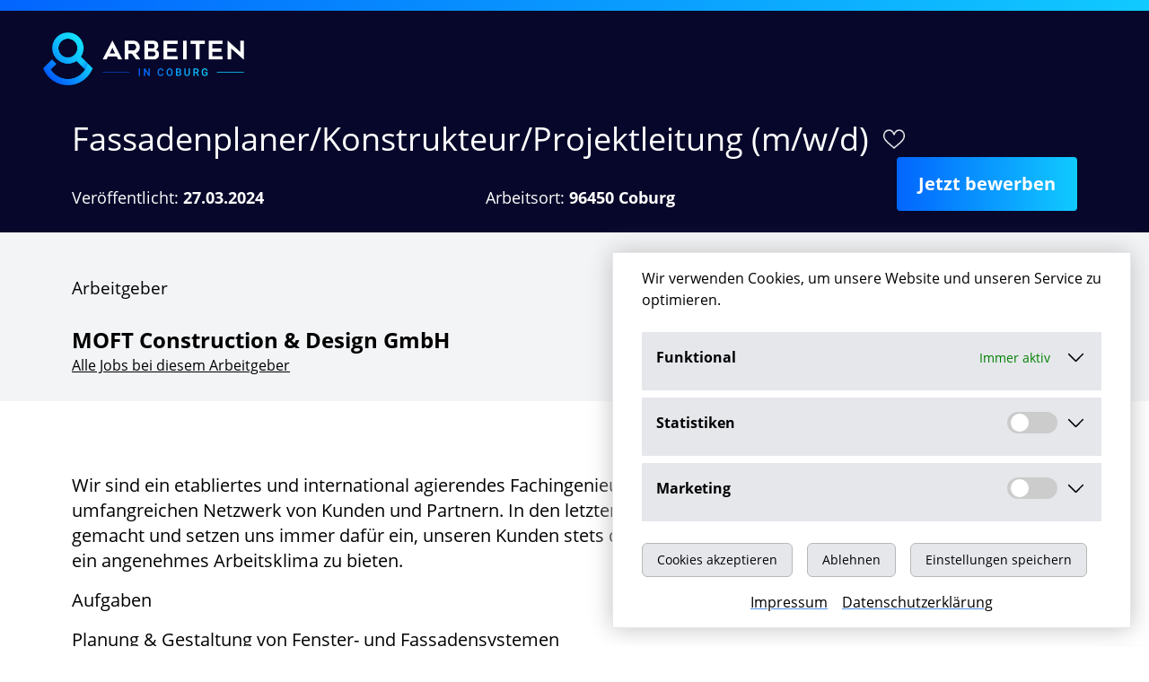

--- FILE ---
content_type: text/html; charset=UTF-8
request_url: https://arbeiten-in-coburg.de/job/fassadenplaner-konstrukteur-projektleitung-coburg/fa6ffe0805306b8f49b631096dfdd522
body_size: 6118
content:
<!DOCTYPE html>
<html lang="de">
<head>
	<meta charset="utf-8">
	<meta name="viewport" content="width=device-width, initial-scale=1.0">
	<meta name="google-site-verification" content="LUG7iGwfJXmbgsOsQvdtFGQKa-yCskI3-EeJ8PF-rHg" />
	<title>Fassadenplaner/Konstrukteur/Projektleitung (m/w/d) - Coburg | arbeiten-in-coburg.de</title>
<meta name="description" content="Stellenangebot: Fassadenplaner/Konstrukteur/Projektleitung (m/w/d) bei MOFT Construction &amp; Design GmbH in Coburg für ab sofort in Vollzeit gesucht.">
<meta name="copyright" content="Onyx Consulting GmbH">
<link rel="canonical" href="https://arbeiten-in-coburg.de/job/fassadenplaner-konstrukteur-projektleitung-coburg/fa6ffe0805306b8f49b631096dfdd522"/>
<meta name="robots" content="all">
<meta property="og:image:width" content="1200" />
<meta property="og:image:height" content="630" />
<meta property="og:title" content="Fassadenplaner/Konstrukteur/Projektleitung (m/w/d) - Coburg" />
<meta property="og:description" content="Stellenangebot: Fassadenplaner/Konstrukteur/Projektleitung (m/w/d) bei MOFT Construction &amp; Design GmbH in Coburg für ab sofort in Vollzeit gesucht." />
<meta property="og:type" content="article" />
<meta property="og:url" content="https://arbeiten-in-coburg.de/job/fassadenplaner-konstrukteur-projektleitung-coburg/fa6ffe0805306b8f49b631096dfdd522" />
<meta property="og:site_name" content="arbeiten-in-coburg.de" />
<meta property="og:locale" content="de_DE" />
<meta property="og:image" content="https://arbeiten-in-coburg.de/assets/img/arbeiten-in-coburg.jpg" />

<meta name="twitter:card" content="summary_large_image" />
<meta name="twitter:title" content="Fassadenplaner/Konstrukteur/Projektleitung (m/w/d) - Coburg" />
<meta name="twitter:description" content="Stellenangebot: Fassadenplaner/Konstrukteur/Projektleitung (m/w/d) bei MOFT Construction &amp; Design GmbH in Coburg für ab sofort in Vollzeit gesucht." />
<meta name="twitter:image" content="https://arbeiten-in-coburg.de/assets/img/arbeiten-in-coburg.jpg" />
<script type="application/ld+json">{"@context":"https://schema.org/","@type":"JobPosting","name":"Fassadenplaner/Konstrukteur/Projektleitung (m/w/d) - Coburg","description":"<p>Wir sind ein etabliertes und international agierendes Fachingenieurbüro für Fenster- und Fassadensysteme mit einem umfangreichen Netzwerk von Kunden und Partnern. In den letzten Jahren haben wir uns europaweit einen Namen gemacht und setzen uns immer dafür ein, unseren Kunden stets den bestmöglichen Service und unseren Mitarbeitern ein angenehmes Arbeitsklima zu bieten.</p><p> Aufgaben </p><ul><li>Planung & Gestaltung von Fenster- und Fassadensystemen</li><li>Erstellung von Werkstattzeichnungen</li><li>Entwicklung von Montagekonzepten</li><li>Verwalten von Projektvorgängen</li></ul><p> Qualifikation </p><ul><li>Abgeschlossenes Studium (Bauingenieurwesen, Architektur, Metallbau oder gleichwertig)</li><li>Sehr gute Softwarekenntnisse: AutoCad, LogiKal</li><li>Nice to have: Kenntnisse der Software HiCAD oder Inventor</li><li>Sehr gute Deutsch- und Englischkenntnisse</li><li>Sehr gute Kenntnisse in MS-Office-Programmen</li></ul><p> Benefits </p><ul><li>Freundliche und angenehme Arbeitsatmosphäre im familiengeführten Unternehmen</li><li>Hands-on-Mentalität</li><li>Modern ausgestatteter Arbeitsplatz im Herzen Coburgs mit perfekter Anbindung an den öffentlichen Nahverkehr</li><li>Individuelle Entwicklungsmöglichkeiten</li><li>Flexible Arbeitszeiten und Homeofficemöglichkeit</li><li>Überdurchschnittliches Gehalt und unbefristetes Arbeitsverhältnis mit langfristiger Perspektive</li><li>Möglichkeit von steuerfreien, individuellen Bezuschussungen</li></ul><p>Du interessierst Dich für den Job? Wir freuen uns auf Dich!</p><br><br>Beginn<br>ab sofort","image":"https://arbeiten-in-coburg.de/assets/img/arbeiten-in-coburg.jpg","title":"Fassadenplaner/Konstrukteur/Projektleitung (m/w/d)","datePosted":"2024-03-27","url":"https://arbeiten-in-coburg.de/job/fassadenplaner-konstrukteur-projektleitung-coburg/fa6ffe0805306b8f49b631096dfdd522","hiringOrganization":{"@type":"Organization","name":"MOFT Construction & Design GmbH"},"jobLocation":{"@type":"Place","address":{"@type":"PostalAddress","addressCountry":"DE","addressLocality":"Coburg","addressRegion":"Bayern","postalCode":"96450"}},"employmentType":"FULL_TIME","identifier":{"@type":"PropertyValue","name":"MOFT Construction & Design GmbH","value":"fa6ffe0805306b8f49b631096dfdd522"},"jobStartDate":"ab sofort","jobImmediateStart":true,"validThrough":"2026-02-15"}</script>
	<link rel="shortcut icon" type="image/x-icon" href="https://arbeiten-in-coburg.de/assets/img/favicon.ico?release=1ef11cb346eda45e95049ded2808513c">
	<link rel="icon" type="image/png" href="https://arbeiten-in-coburg.de/assets/img/logo.png?release=1ef11cb346eda45e95049ded2808513c">
	
	<script nomodule>if (document.location.href.indexOf('https://arbeiten-in-coburg.de/browser-update-info') === -1) { document.location.href = 'https://arbeiten-in-coburg.de/browser-update-info'; }</script>
	<script>document.documentElement.classList.remove('no-js');document.documentElement.classList.add('js');</script>

	<link rel="stylesheet" href="https://arbeiten-in-coburg.de/assets/vendor/open-sans/font.css">
	<link rel="stylesheet" href="https://arbeiten-in-coburg.de/assets/css/app.css">
	<link rel="stylesheet" href="/assets/css/styles.css">
	<script src="https://arbeiten-in-coburg.de/assets/js/app.js" defer></script>
	
	<script defer data-domain="arbeiten-in-coburg.de" src="https://plausible.io/js/plausible.js"></script>

	<meta name="environment" content="production">
	

			
	</head>


<body x-data="{ search:true }">
				<div class="js-cookie-consent cookie-consent fixed bottom-0 inset-x-0 py-2 w-full md:w-auto right-0 z-40 bg-white md:m-5 cookie-banner-shadow border-t md:border" x-data="{ settings:false }">
    <div class="max-w-xl mx-auto px-6">
        <div class="p-2 flex justify-center items-center">
            <div class="flex flex-col">
                <div>
                    <p class="ml-3 text-left cookie-consent__message">
						Wir verwenden Cookies, um unsere Website und unseren Service zu optimieren.
                    </p>
                </div>

				<div class="flex flex-col">
					<!-- <template x-if="settings"> -->
						<div class="flex flex-col justify-center pt-4">
							<div>
								<details class="bg-gray-200 p-4 my-2">
									<summary class="flex justify-between mb-2">
										<span class="flex-5"><strong>Funktional</strong></span>
										<span class="active-green text-sm flex items-center pr-2">Immer aktiv</span>
										<span class="cursor-pointer pl-2">
										<svg id="Ebene_1" xmlns="http://www.w3.org/2000/svg" viewBox="0 0 384 384" width="25">
											<path d="M384,384H0V0H384V384ZM191.96,235.66c-1.41-1.71-2.2-2.84-3.16-3.81-35.42-35.45-70.86-70.89-106.29-106.32-1.06-1.06-2.08-2.18-3.27-3.09-6.7-5.16-16.33-2.04-18.74,6.08-1.57,5.29,.45,9.4,4.18,13.13,39,38.94,77.95,77.93,116.92,116.9,7.36,7.36,13.42,7.33,20.87-.13,38.62-38.62,77.23-77.24,115.84-115.86,1.06-1.06,2.17-2.09,3.09-3.26,3.05-3.86,3.39-9.14,.95-13.38-2.4-4.18-7.4-6.98-12.03-5.73-2.96,.8-6,2.59-8.19,4.76-35.62,35.43-71.12,70.98-106.63,106.53-1.06,1.06-1.95,2.28-3.56,4.18Z" style="fill:#fff0;"/>
											<path d="M191.96,235.66c1.61-1.9,2.5-3.12,3.56-4.18,35.51-35.54,71-71.1,106.63-106.53,2.18-2.17,5.23-3.96,8.19-4.76,4.63-1.25,9.63,1.54,12.03,5.73,2.43,4.24,2.09,9.52-.95,13.38-.93,1.17-2.03,2.2-3.09,3.26-38.61,38.62-77.22,77.25-115.84,115.86-7.46,7.46-13.51,7.49-20.87,.13-38.97-38.97-77.92-77.96-116.92-116.9-3.73-3.73-5.75-7.84-4.18-13.13,2.41-8.12,12.04-11.24,18.74-6.08,1.18,.91,2.21,2.03,3.27,3.09,35.44,35.43,70.87,70.87,106.29,106.32,.96,.96,1.75,2.09,3.16,3.81Z"/>
										</svg>
										</span>
									</summary>
									<div class="text-xs">
										Notwendige Cookies helfen dabei, eine Webseite nutzbar zu machen, indem sie Grundfunktionen wie Seitennavigation und Zugriff auf sichere Bereiche der Webseite ermöglichen. Die Webseite kann ohne diese Cookies nicht richtig funktionieren.
									</div>
								</details>

								<details class="bg-gray-200 p-4 my-2">
									<summary class="flex justify-between mb-2">
										<span class="flex-5"><strong>Statistiken</strong></span>
										<label class="switch pr-2">
											<input type="checkbox" id="statistic">
											<span class="slider round"></span>
										</label>
										<span  class="cursor-pointer pl-2">
											<svg id="Ebene_1" xmlns="http://www.w3.org/2000/svg" viewBox="0 0 384 384" width="25">
												<path d="M384,384H0V0H384V384ZM191.96,235.66c-1.41-1.71-2.2-2.84-3.16-3.81-35.42-35.45-70.86-70.89-106.29-106.32-1.06-1.06-2.08-2.18-3.27-3.09-6.7-5.16-16.33-2.04-18.74,6.08-1.57,5.29,.45,9.4,4.18,13.13,39,38.94,77.95,77.93,116.92,116.9,7.36,7.36,13.42,7.33,20.87-.13,38.62-38.62,77.23-77.24,115.84-115.86,1.06-1.06,2.17-2.09,3.09-3.26,3.05-3.86,3.39-9.14,.95-13.38-2.4-4.18-7.4-6.98-12.03-5.73-2.96,.8-6,2.59-8.19,4.76-35.62,35.43-71.12,70.98-106.63,106.53-1.06,1.06-1.95,2.28-3.56,4.18Z" style="fill:#fff0;"/>
												<path d="M191.96,235.66c1.61-1.9,2.5-3.12,3.56-4.18,35.51-35.54,71-71.1,106.63-106.53,2.18-2.17,5.23-3.96,8.19-4.76,4.63-1.25,9.63,1.54,12.03,5.73,2.43,4.24,2.09,9.52-.95,13.38-.93,1.17-2.03,2.2-3.09,3.26-38.61,38.62-77.22,77.25-115.84,115.86-7.46,7.46-13.51,7.49-20.87,.13-38.97-38.97-77.92-77.96-116.92-116.9-3.73-3.73-5.75-7.84-4.18-13.13,2.41-8.12,12.04-11.24,18.74-6.08,1.18,.91,2.21,2.03,3.27,3.09,35.44,35.43,70.87,70.87,106.29,106.32,.96,.96,1.75,2.09,3.16,3.81Z"/>
											</svg>
										</span>
									</summary>
									<div class="text-xs">
										Zur Zeit sind keine Cookies für statistische Zwecke im Einsatz
									</div>
								</details>

								<details class="bg-gray-200 p-4 my-2">
									<summary class="flex justify-between mb-2">
										<span class="flex-5"><strong>Marketing</strong></span>
										<label class="switch">
											<input type="checkbox" id="marketing">
											<span class="slider round"></span>
										</label>
										<span class="cursor-pointer pl-2">
											<svg id="Ebene_1" xmlns="http://www.w3.org/2000/svg" viewBox="0 0 384 384" width="25">
												<path d="M384,384H0V0H384V384ZM191.96,235.66c-1.41-1.71-2.2-2.84-3.16-3.81-35.42-35.45-70.86-70.89-106.29-106.32-1.06-1.06-2.08-2.18-3.27-3.09-6.7-5.16-16.33-2.04-18.74,6.08-1.57,5.29,.45,9.4,4.18,13.13,39,38.94,77.95,77.93,116.92,116.9,7.36,7.36,13.42,7.33,20.87-.13,38.62-38.62,77.23-77.24,115.84-115.86,1.06-1.06,2.17-2.09,3.09-3.26,3.05-3.86,3.39-9.14,.95-13.38-2.4-4.18-7.4-6.98-12.03-5.73-2.96,.8-6,2.59-8.19,4.76-35.62,35.43-71.12,70.98-106.63,106.53-1.06,1.06-1.95,2.28-3.56,4.18Z" style="fill:#fff0;"/>
												<path d="M191.96,235.66c1.61-1.9,2.5-3.12,3.56-4.18,35.51-35.54,71-71.1,106.63-106.53,2.18-2.17,5.23-3.96,8.19-4.76,4.63-1.25,9.63,1.54,12.03,5.73,2.43,4.24,2.09,9.52-.95,13.38-.93,1.17-2.03,2.2-3.09,3.26-38.61,38.62-77.22,77.25-115.84,115.86-7.46,7.46-13.51,7.49-20.87,.13-38.97-38.97-77.92-77.96-116.92-116.9-3.73-3.73-5.75-7.84-4.18-13.13,2.41-8.12,12.04-11.24,18.74-6.08,1.18,.91,2.21,2.03,3.27,3.09,35.44,35.43,70.87,70.87,106.29,106.32,.96,.96,1.75,2.09,3.16,3.81Z"/>
											</svg>
										</span>
									</summary>
									<div class="text-xs">
										Zur Zeit sind keine Cookies für Marketing im Einsatz
									</div>
								</details>
							</div>
						</div>
					<!-- </template> -->
						
						
					<div class="flex flex-col justify-center md:flex-row">
						<div class="md:pr-4 pt-4">
							<button class="js-cookie-consent-agree cookie-consent__agree cursor-pointer px-4 py-2 rounded-md text-sm font-medium bg-gray-200 w-full md:w-auto border border-grey">
								Cookies akzeptieren
							</button>
						</div>
						<div class="md:pr-4 pt-4">
														<button class="js-cookie-consent-refuse cookie-consent__refuse cursor-pointer px-4 py-2 rounded-md text-sm font-medium bg-gray-200 w-full md:w-auto border border-grey">
								Ablehnen
							</button>
													</div>
						<div class="md:pr-4 py-4">
							<button class="js-cookie-consent-required-agree cookie-consent__required-agree cursor-pointer px-4 py-2 rounded-md text-sm font-medium bg-gray-200 w-full md:w-auto border border-grey">
								Einstellungen speichern
							</button>
						</div>
					</div>
				</div>

				<div class="flex justify-center">
					<a class="pr-4 underline underline-blue" href="https://arbeiten-in-coburg.de/impressum">Impressum</a>
					<a class="underline underline-blue" href="https://arbeiten-in-coburg.de/datenschutz">Datenschutzerklärung</a>
				</div>

            </div>
        </div>
    </div>
</div>

    <script>

        window.laravelCookieConsent = (function () {

            const ACCEPT_COOKIE_VALUE = 1;
			const ACCEPT_REQUIRED_COOKIE_VALUE = 0.5;
			const MARKETING_COOKIE = 1;
			const STATISTIC_COOKIE = 1;
            const REFUSE_COOKIE_VALUE = 0;
            const COOKIE_DOMAIN = 'arbeiten-in-coburg.de';

            function consentWithCookies() {
				setCookie('marketing_cookie', MARKETING_COOKIE, 7300);
				setCookie('statistic_cookie', STATISTIC_COOKIE, 7300);
                setCookie('laravel_cookie_consent', ACCEPT_COOKIE_VALUE, 7300);
                hideCookieDialog();
            }

			function acceptRequiredCookies() {
				if (document.getElementById('marketing').checked) {
					setCookie('marketing_cookie', MARKETING_COOKIE, 7300);
				}
				if (document.getElementById('statistic').checked) {
					setCookie('statistic_cookie', STATISTIC_COOKIE, 7300);
				}
                setCookie('laravel_cookie_consent', ACCEPT_REQUIRED_COOKIE_VALUE, 7300);
                hideCookieDialog();
            }

            function refuseCookies() {
                setCookie('laravel_cookie_consent', REFUSE_COOKIE_VALUE, 7300);
                hideCookieDialog();
            }

            function cookieExists(name) {
                return (
                    document.cookie.split('; ').indexOf(name + '=' + ACCEPT_COOKIE_VALUE) !== -1
                    || document.cookie.split('; ').indexOf(name + '=' + REFUSE_COOKIE_VALUE) !== -1
                );
            }

            function hideCookieDialog() {
                const dialogs = document.getElementsByClassName('js-cookie-consent');

                for (let i = 0; i < dialogs.length; ++i) {
                    dialogs[i].style.display = 'none';
                }
            }

            function setCookie(name, value, expirationInDays) {
                const date = new Date();
                date.setTime(date.getTime() + (expirationInDays * 24 * 60 * 60 * 1000));
                document.cookie = name + '=' + value
                    + ';expires=' + date.toUTCString()
                    + ';domain=' + COOKIE_DOMAIN
                    + ';path=/'
                    + ';samesite=lax';
            }

            if (cookieExists('laravel_cookie_consent')) {
                hideCookieDialog();
            }

            const acceptButtons = document.getElementsByClassName('js-cookie-consent-agree');

            for (let i = 0; i < acceptButtons.length; ++i) {
                acceptButtons[i].addEventListener('click', consentWithCookies);
            }

			const acceptRequiredButtons = document.getElementsByClassName('js-cookie-consent-required-agree');
			
			for (let i = 0; i < acceptRequiredButtons.length; ++i) {
				acceptRequiredButtons[i].addEventListener('click', acceptRequiredCookies);
			}

            const refuseButtons = document.getElementsByClassName('js-cookie-consent-refuse');

            for (let i = 0; i < refuseButtons.length; ++i) {
                refuseButtons[i].addEventListener('click', refuseCookies);
            }

            return {
                consentWithCookies: consentWithCookies,
                refuseCookies: refuseCookies,
				acceptRequiredCookies: acceptRequiredCookies,
                hideCookieDialog: hideCookieDialog
            };
        })();
    </script>

    
<div class="bg-gradient-from-l-to-r w-full h-3 sticky top-0 z-50"></div>
	<nav x-data="{ open:false }" class="pt-4 bg-skin-primary">
	  <div class="container mx-auto flex flex-wrap justify-between items-center pb-4 px-4 md:px-12">
		<div class="flex justify-between items-center w-full">
			<a href="https://arbeiten-in-coburg.de" title="Startseite arbeiten-in-coburg.de" class="mt-2" lang="de" hreflang="de">
			<span class="hidden">arbeiten-in-berlin.net</span>
			<img class="w-40 lg:w-56" src="/assets/img/logo.png" alt="Logo der Jobbörse arbeiten-in-coburg.de" width="500" height="83">
			</a>
		</div>
	  </div>
	</nav>
    <main>
            <div class="bg-skin-primary text-white py-6 sticky top-0 z-10">
       <div class="container">
            <div class="relative">
                <div class="w-full flex md:flex-row items-center">
                    <h1 class="text-2xl lg:text-4xl break-word max-w-4xl">Fassadenplaner/Konstrukteur/Projektleitung (m/w/d)</h1>
                    <div @click="toggleFavorite()" x-data="JobListItem({hash:'fa6ffe0805306b8f49b631096dfdd522', url:'https://arbeiten-in-coburg.de/job/fassadenplaner-konstrukteur-projektleitung-coburg/fa6ffe0805306b8f49b631096dfdd522', title:'Fassadenplaner/Konstrukteur/Projektleitung (m/w/d)',location:'in 96450 Coburg'})">
                        <div x-show="!isFavorite()" class="favorite-icon-light hover:favorite-icon-light-filled mx-4 pl-1"></div>
                        <div x-show="isFavorite()" class="favorite-icon-light-filled .hover:favorite-icon-light mx-4 pl-1"></div>
                    </div>
                </div>
                                <div class="w-full flex flex-col md:flex-row justify-between md:items-end">
                    <h2 class="text-lg inline-block leading-tight rounded py-1 mt-2 text-white hidden lg:block">Veröffentlicht: <strong>27.03.2024</strong></h2>
                    <h2 class="text-lg inline-block leading-tight rounded py-1 mt-2 text-white hidden lg:block">Arbeitsort: <strong>96450 Coburg</strong></h2>
                    <a href="https://herojob.de/job/fassadenplaner-konstrukteur-projektleitung-coburg/159525851e3a22184f6b60d795c3378e" target="_blank"  rel="noopener nofollow"  class="btn-primary-inverted gtm-provider mt-4 md:mt-0 bg-gradient-from-l-to-r text-white text-center no-underline">Jetzt bewerben</a>
                </div>
            </div>
        </div>
    </div>
    <div class="relative py-4 bg-gray-100">
        <div class="container flex flex-col md:flex-row justify-between">
            <div class="flex-col my-3">
                <h3>Arbeitgeber</h3>
                <div class="mt-2 font-bold text-2xl">MOFT Construction &amp; Design GmbH</div>
                <!-- <a class="underline" href="https://arbeiten-in-coburg.de/unternehmen?s=moft-construction-design-gmbh">Jobs bei diesem Arbeitgeber: 1</a> -->
                <a class="underline" href="https://arbeiten-in-coburg.de/unternehmen?s=moft-construction-design-gmbh">Alle Jobs bei diesem Arbeitgeber </a>
            </div>
                        <div class="flex flex-col md:hidden">
                <h2 class="text-lg inline-block leading-tight rounded py-1 mt-2 text-skin-primary">Veröffentlicht: <strong>27.03.2024</strong></h2>
                <h2 class="text-lg inline-block leading-tight rounded py-1 mt-2 text-skin-primary">Arbeitsort: <strong>96450 Coburg</strong></h2>
            </div>
        </div>
    </div>
    <div class="container mx-auto py-16">
        <div class="w-full overflow-hidden">
            <div>
                                <div class="mb-10 text-xl">
                    <div class="plain-html"><p>Wir sind ein etabliertes und international agierendes Fachingenieurbüro für Fenster- und Fassadensysteme mit einem umfangreichen Netzwerk von Kunden und Partnern. In den letzten Jahren haben wir uns europaweit einen Namen gemacht und setzen uns immer dafür ein, unseren Kunden stets den bestmöglichen Service und unseren Mitarbeitern ein angenehmes Arbeitsklima zu bieten.</p><p> Aufgaben </p><ul><li>Planung & Gestaltung von Fenster- und Fassadensystemen</li><li>Erstellung von Werkstattzeichnungen</li><li>Entwicklung von Montagekonzepten</li><li>Verwalten von Projektvorgängen</li></ul><p> Qualifikation </p><ul><li>Abgeschlossenes Studium (Bauingenieurwesen, Architektur, Metallbau oder gleichwertig)</li><li>Sehr gute Softwarekenntnisse: AutoCad, LogiKal</li><li>Nice to have: Kenntnisse der Software HiCAD oder Inventor</li><li>Sehr gute Deutsch- und Englischkenntnisse</li><li>Sehr gute Kenntnisse in MS-Office-Programmen</li></ul><p> Benefits </p><ul><li>Freundliche und angenehme Arbeitsatmosphäre im familiengeführten Unternehmen</li><li>Hands-on-Mentalität</li><li>Modern ausgestatteter Arbeitsplatz im Herzen Coburgs mit perfekter Anbindung an den öffentlichen Nahverkehr</li><li>Individuelle Entwicklungsmöglichkeiten</li><li>Flexible Arbeitszeiten und Homeofficemöglichkeit</li><li>Überdurchschnittliches Gehalt und unbefristetes Arbeitsverhältnis mit langfristiger Perspektive</li><li>Möglichkeit von steuerfreien, individuellen Bezuschussungen</li></ul><p>Du interessierst Dich für den Job? Wir freuen uns auf Dich!</p></div>
                </div>
                <a href="https://herojob.de/job/fassadenplaner-konstrukteur-projektleitung-coburg/159525851e3a22184f6b60d795c3378e" target="_blank"  rel="noopener nofollow"  class="btn-primary-inverted gtm-provider mt-4 md:mt-0 bg-gradient-from-l-to-r text-white text-center no-underline">Jetzt bewerben</a>
            </div>
        </div>
    </div>
    </main>
    <div class="fixed z-40 bottom-0 right-0 transform-gpu translate-y-full transition-transform duration-300" :class="{'translate-y-0':$store.page.scrollTop>200}" @click="$scroll(0)">
    <div class="p-4 rounded bg-gray-100 hover:bg-gray-200 shadow cursor-pointer text-skin-primary bg-white hover:text-black">
        <div class="top-icon-dark-filled"></div>
    </div>
</div>

<footer class="pt-10 overflow-hidden">
    <div class="bg-gradient-from-l-to-r w-full h-5"></div>
    <div class="bg-skin-primary py-5 text-sm text-white">
        <div class="container">
            	<div class="lg:flex text-lg lg:text-base">

		<ul class="lg:flex list-style-none m-0 p-0">
			<li class="pr-3"><a class="no-underline" href="https://arbeiten-in-coburg.de/impressum" rel="nofollow">Impressum</a></li>
			<li class="pr-3"><a class="no-underline" href="https://arbeiten-in-coburg.de/datenschutz" rel="nofollow">Datenschutz</a></li>
			<li class="pr-3"><a class="no-underline" href="https://arbeiten-in-coburg.de/kontakt" rel="nofollow">Kontakt</a></li>
		</ul>
		<strong class="block lg:order-first mr-4 mt-4 mb-10 lg:mt-0 lg:text-base text-sm">© Onyx Consulting GmbH</strong>
	</div>
        </div>
    </div>
</footer>

    <div x-data="{ show:$store.page.modal.active }">

<template x-if="show">
    <div
        @click="show=false"
        @keydown.escape.window="show=false"
    class="fixed z-50 top-0 left-0 w-screen h-screen bg-black opacity-75"></div>
</template>

<div x-show="show" class="fixed z-50 top-0 left-0 w-screen h-screen flex justify-center items-center pointer-events-none">
    <div x-show="show" class="pointer-events-auto"
        x-transition:enter="transition ease-out duration-300"
        x-transition:enter-start="opacity-0 transform scale-95"
        x-transition:enter-end="opacity-100 transform scale-100"
        x-transition:leave="transition ease-in duration-300"
        x-transition:leave-start="opacity-100 transform scale-100"
        x-transition:leave-end="opacity-0 transform scale-95">
        <div x-html="$store.page.modal.content"></div>
    </div>
</div>

</div>


    <template x-if="$store.page.loader.active">
    <div
        class="fixed z-50 top-0 left-0 flex w-screen h-screen flex justify-center items-center pointer-events-none"
        x-transition:enter="transition ease-out duration-300"
        x-transition:enter-start="opacity-0 transform scale-95"
        x-transition:enter-end="opacity-100 transform scale-100"
        x-transition:leave="transition ease-in duration-300"
        x-transition:leave-start="opacity-100 transform scale-100"
        x-transition:leave-end="opacity-0 transform scale-95">
        <svg class="w-64 text-skin-primary" version="1.1" xmlns="http://www.w3.org/2000/svg" xmlns:xlink="http://www.w3.org/1999/xlink" x="0px" y="0px" viewBox="0 0 100 100" enable-background="new 0 0 0 0" xml:space="preserve">
            <path fill="currentColor" d="M73,50c0-12.7-10.3-23-23-23S27,37.3,27,50 M30.9,50c0-10.5,8.5-19.1,19.1-19.1S69.1,39.5,69.1,50">
              <animateTransform attributeName="transform" attributeType="XML" type="rotate" dur="1s" from="0 50 50" to="360 50 50" repeatCount="indefinite"></animateTransform>
          </path>
        </svg>
    </div>
</template>
    </-->

</html>

<script>
		let navBar = document.querySelector(".pt-4.bg-skin-primary"),
		searchBar = document.querySelector(".header-bg-image.relative.z-30.w-full.sticky"),
		jobalert = document.getElementById("jobalert-end"),
		filter = document.querySelector("aside");
		if (searchBar != null) {
		let observer = new IntersectionObserver((entries, observer) => { 
			entries.forEach(entry => {
				if (!entry.isIntersecting) {
					searchBar.classList.add("t-12px");
				} else {
					searchBar.classList.remove("t-12px");
				}
			});
		}, {threshold: 0.3});
		observer.observe(navBar);
	}
</script>
